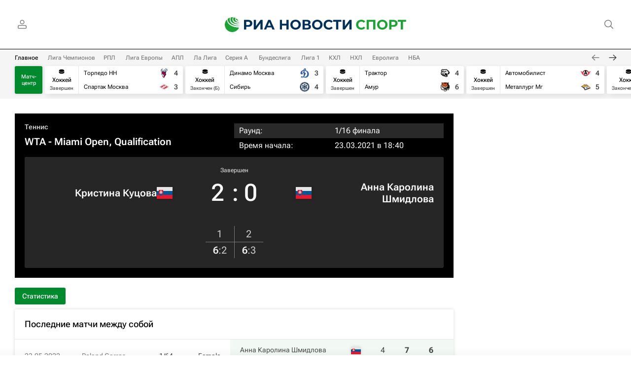

--- FILE ---
content_type: text/html
request_url: https://tns-counter.ru/nc01a**R%3Eundefined*rian_ru/ru/UTF-8/tmsec=rian_ru/516346765***
body_size: 13
content:
9A5A672469202C08G1763716104:9A5A672469202C08G1763716104